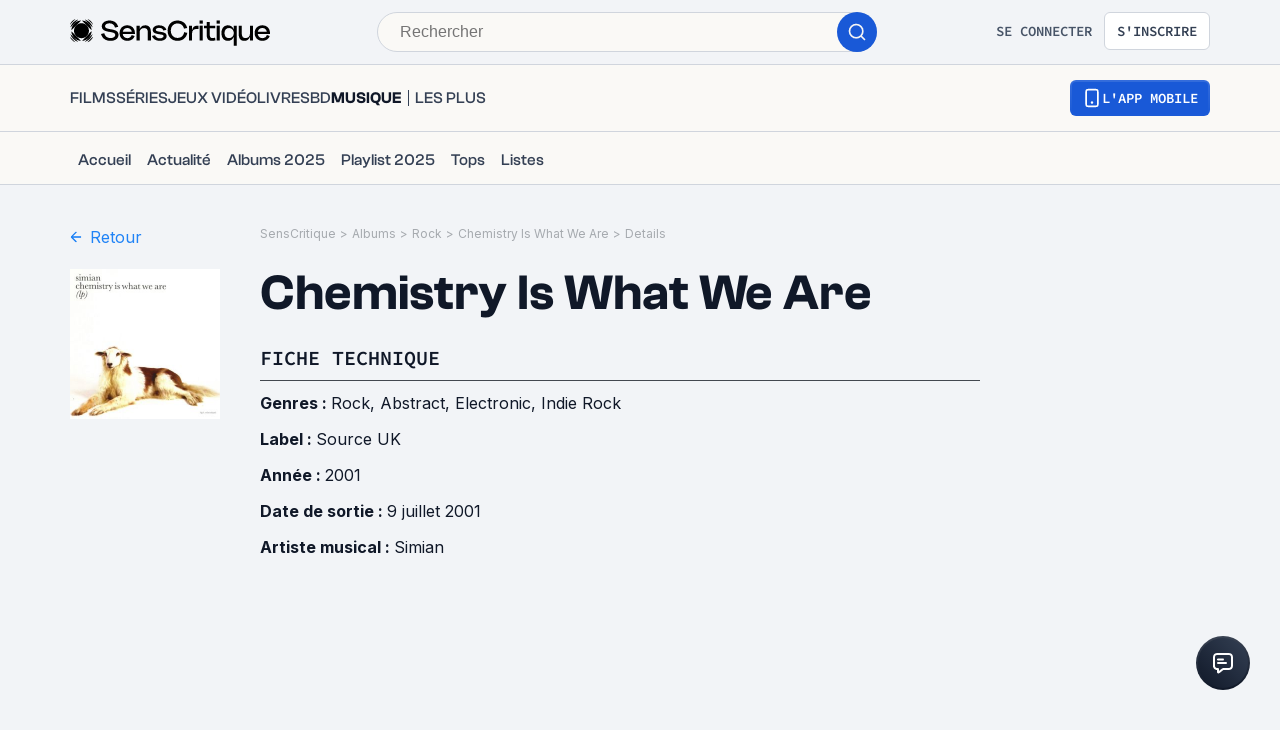

--- FILE ---
content_type: application/javascript; charset=UTF-8
request_url: https://www.senscritique.com/_next/static/chunks/551.6ac20cb4fa7e2495.js
body_size: 1664
content:
"use strict";(self.webpackChunk_N_E=self.webpackChunk_N_E||[]).push([[551],{55279:function(e,r,n){var t=n(85893),o=n(41664),l=n.n(o);n(67294);var s=n(41686),i=n(39669),a=n(69847);let c=(e,r)=>{switch(e){case"xs":return(0,s.iv)(["padding:",";span{font-size:",";line-height:",";}"],e=>{let{theme:n}=e;return r?"".concat(n.new.spacing.sm):"".concat(n.new.spacing.sm," ").concat(n.new.spacing.md)},e=>{let{theme:r}=e;return r.new.fontSize.sm},e=>{let{theme:r}=e;return r.new.lineHeight.sm});case"sm":return(0,s.iv)(["padding:",";span{font-size:",";line-height:",";}"],e=>{let{theme:n}=e;return r?"".concat(n.new.spacing.md):"".concat(n.new.spacing.md," ").concat(n.new.spacing.lg)},e=>{let{theme:r}=e;return r.new.fontSize.sm},e=>{let{theme:r}=e;return r.new.lineHeight.sm});case"lg":return(0,s.iv)(["padding:",";span{font-size:",";line-height:",";}"],e=>{let{theme:n}=e;return r?"10px":"10px ".concat(n.new.spacing.xl)},e=>{let{theme:r}=e;return r.new.fontSize.md},e=>{let{theme:r}=e;return r.new.lineHeight.md});case"xl":return(0,s.iv)(["padding:",";span{font-size:",";line-height:",";}"],e=>{let{theme:n}=e;return r?n.new.spacing.lg:"".concat(n.new.spacing.lg," 18px")},e=>{let{theme:r}=e;return r.new.fontSize.md},e=>{let{theme:r}=e;return r.new.lineHeight.md});case"2xl":return(0,s.iv)(["padding:",";span{font-size:",";line-height:",";}"],e=>{let{theme:n}=e;return r?"".concat(n.new.spacing.xl):"".concat(n.new.spacing.xl," 22px")},e=>{let{theme:r}=e;return r.new.fontSize.lg},e=>{let{theme:r}=e;return r.new.lineHeight.lg});default:return(0,s.iv)(["padding:",";span{font-size:",";line-height:",";}"],r?"10px":"10px 14px",e=>{let{theme:r}=e;return r.new.fontSize.sm},e=>{let{theme:r}=e;return r.new.lineHeight.sm})}},u=(0,s.iv)([""," align-items:center;background:transparent;border-radius:",";cursor:",";display:flex;justify-content:center;max-width:",";text-align:center;position:relative;text-transform:uppercase;font-family:",";font-weight:",";gap:",";&:focus{outline:2px solid ",";outline-offset:2px;}&.variant-destructive:focus{outline:2px solid ",";}@media ","{max-width:",";}"],e=>{let{size:r,isIconOnly:n}=e;return c(r,n||!1)},e=>{let{theme:r}=e;return r.radius.m},e=>{let{disabled:r}=e;return r?"default":"pointer"},e=>{let{fullWidthMobile:r}=e;return r?"100%":"none"},e=>{let{theme:r}=e;return r.font.sourceCodePro},e=>{let{theme:r}=e;return r.fontWeight.semiBold},e=>{let{theme:r}=e;return r.new.spacing.sm},e=>{let{theme:r}=e;return r.new.colors.brandPrimary.electricBlue},e=>{let{theme:r}=e;return r.new.colors.button.secondaryErrorFocus},e=>{let{theme:r}=e;return r.device.tablet},e=>{let{noMaxWidth:r}=e;return r?"none":"100%"}),d=s.ZP.button.withConfig({componentId:"sc-f2315a90-0"})([""," background:linear-gradient(#356DDC,#1A5AD7);color:",";width:",";&:before{content:'';position:absolute;top:2px;left:2px;bottom:2px;right:2px;border-radius:4px;background:",";}&:hover{border-width:",";background:linear-gradient( #3061be,"," );&:before{background:",";}}&:disabled{background:",";color:",";span{color:",";}&:before{background:",";}}span{color:",";position:relative;}span.hoverText{display:none;}@media ","{width:auto;&:hover span.hoverText{display:",";}&:hover span.currentText{display:",";}}"],u,e=>{let{theme:r,white:n}=e;return n?r.colors.greyWildSand:r.new.colors.button.primaryText},e=>{let{fullWidthMobile:r}=e;return r?"100%":"auto"},e=>{let{theme:r}=e;return r.new.colors.button.primaryBg},e=>{let{noBorder:r,theme:n}=e;return r?0:n.border.ms},e=>{let{theme:r}=e;return r.new.colors.button.primaryBgHover},e=>{let{theme:r}=e;return r.new.colors.button.primaryBgHover},e=>{let{theme:r}=e;return r.new.colors.background.bgDisabled},e=>{let{theme:r}=e;return r.new.colors.button.primaryTextDisabled},e=>{let{theme:r}=e;return r.new.colors.button.primaryTextDisabled},e=>{let{theme:r}=e;return r.new.colors.background.bgDisabled},e=>{let{theme:r,white:n}=e;return n?r.colors.white:r.new.colors.button.primaryText},e=>{let{theme:r}=e;return r.device.tablet},e=>{let{textOnHover:r}=e;return r?"flex":"none"},e=>{let{textOnHover:r}=e;return r?"none":"flex"}),p=s.ZP.button.withConfig({componentId:"sc-f2315a90-1"})([""," background-color:",";color:",";border:1px solid ",";width:",";span{color:",";}&:hover{background-color:",";}&:disabled{background-color:",";border-color:",";}&.variant-destructive{background-color:",";border:1px solid ",";span{color:",";}&:hover{background-color:",";color:",";border:1px solid ",";}&:disabled{background-color:",";border-color:",";}}@media ","{width:auto;&:hover span.hoverText{display:",";}&:hover span.currentText{display:",";}}"],u,e=>{let{theme:r}=e;return r.new.colors.button.secondaryBg},e=>{let{theme:r}=e;return r.new.colors.button.secondaryText},e=>{let{theme:r}=e;return r.new.colors.button.secondaryBorder},e=>{let{fullWidthMobile:r}=e;return r?"100%":"auto"},e=>{let{theme:r}=e;return r.new.colors.button.secondaryText},e=>{let{theme:r}=e;return r.new.colors.button.secondaryBgHover},e=>{let{theme:r}=e;return r.new.colors.background.primary},e=>{let{theme:r}=e;return r.new.colors.border.disabledSubtle},e=>{let{theme:r}=e;return r.new.colors.button.secondaryErrorBg},e=>{let{theme:r}=e;return r.new.colors.button.secondaryErrorBorder},e=>{let{theme:r}=e;return r.new.colors.button.secondaryErrorText},e=>{let{theme:r}=e;return r.new.colors.button.secondaryErrorBgHover},e=>{let{theme:r}=e;return r.new.colors.button.secondaryErrorTextHover},e=>{let{theme:r}=e;return r.new.colors.button.secondaryErrorBorderHover},e=>{let{theme:r}=e;return r.new.colors.background.primary},e=>{let{theme:r}=e;return r.new.colors.border.disabledSubtle},e=>{let{theme:r}=e;return r.device.tablet},e=>{let{textOnHover:r}=e;return r?"flex":"none"},e=>{let{textOnHover:r}=e;return r?"none":"flex"}),g=s.ZP.button.withConfig({componentId:"sc-f2315a90-2"})([""," background-color:transparent;color:",";padding:0;span{color:",";}"],u,e=>{let{theme:r}=e;return r.new.colors.button.secondaryText},e=>{let{theme:r}=e;return r.new.colors.button.secondaryText}),b=s.ZP.button.withConfig({componentId:"sc-f2315a90-3"})([""," display:flex;gap:",";span{align-items:center;color:",";display:flex;}span.hoverText{display:none;}&:hover{background-color:",";}&:disabled{background-color:transparent;color:",";span{color:",";}}"],u,e=>{let{theme:r}=e;return r.gap.s},e=>{let{theme:r}=e;return r.new.colors.button.tertiaryBg},e=>{let{theme:r}=e;return r.new.colors.button.tertiaryBgHover},e=>{let{theme:r}=e;return r.new.colors.button.tertiaryTextDisabled},e=>{let{theme:r}=e;return r.new.colors.button.tertiaryTextDisabled}),h=s.ZP.button.withConfig({componentId:"sc-f2315a90-4"})([""," background-color:",";border:"," solid ",";span{color:",";}"],u,e=>{let{theme:r}=e;return r.colors.greyCodRay},e=>{let{noBorder:r,theme:n}=e;return r?0:n.border.s},e=>{let{theme:r}=e;return r.colors.greyCodRay},e=>{let{theme:r}=e;return r.colors.white}),w=s.ZP.button.withConfig({componentId:"sc-f2315a90-5"})([""," gap:",";background-color:",";border:"," solid ",";span{color:",";}"],u,e=>{let{theme:r}=e;return r.gap.xs},e=>{let{theme:r}=e;return r.colors.white},e=>{let{noBorder:r,theme:n}=e;return r?0:n.border.s},e=>{let{theme:r}=e;return r.colors.blueDodger},e=>{let{theme:r}=e;return r.colors.blueDodger}),x=s.ZP.div.withConfig({componentId:"sc-f2315a90-6"})(["position:relative;display:flex;"]),f=(0,s.ZP)(i.bZ).withConfig({componentId:"sc-f2315a90-7"})(["display:none;font-family:",";font-weight:",";"],e=>{let{theme:r}=e;return r.font.sourceCodePro},e=>{let{theme:r}=e;return r.fontWeight.semiBold}),m=(0,s.ZP)(i.bZ).withConfig({componentId:"sc-f2315a90-8"})(["font-family:",";font-weight:",";"],e=>{let{theme:r}=e;return r.font.sourceCodePro},e=>{let{theme:r}=e;return r.fontWeight.semiBold});r.Z=e=>{let r,{hierarchy:n="primary",autoHeight:o=!1,backgroundColor:s,children:i,className:c,variant:u="default",dataAttributes:y,disabled:v,fullWidthMobile:k,href:C,iconLeft:j,iconRight:T,isPremium:z,noBorder:B,noMaxWidth:H,onClick:Z,size:P="md",target:D="_self",textOnHover:E,type:I="button",weight:S,white:N=!1}=e,W=!i&&!E,_={"data-testid":"button",...y||{},as:C?"a":"button",autoHeight:o,isIconOnly:W,backgroundColor:s,className:"".concat(c," variant-").concat(u),disabled:v,fullWidthMobile:k,href:C,iconRight:T,target:D,isPremium:z,noBorder:B,noMaxWidth:H,onClick:v?void 0:Z,size:P,textOnHover:E,type:I,white:N};r=S||"semiBold";let q=null;switch(n){case a.Z.primary:q=(0,t.jsxs)(d,{..._,children:[j?(0,t.jsx)(x,{children:j}):null,i?(0,t.jsx)(m,{as:"span",className:"currentText",size:"s",type:N||z?"white":"default",weight:r,children:i}):null,E?(0,t.jsx)(f,{as:"span",className:"hoverText",size:"s",weight:r,children:E}):null,T?(0,t.jsx)(x,{children:T}):null]});break;case"secondary":q=(0,t.jsxs)(p,{..._,children:[j?(0,t.jsx)(x,{children:j}):null,i?(0,t.jsx)(m,{as:"span",className:"currentText",size:"s",type:N||z?"white":"default",weight:r,children:i}):null,E?(0,t.jsx)(f,{as:"span",className:"hoverText",size:"s",weight:r,children:E}):null,T?(0,t.jsx)(x,{children:T}):null]});break;case"tertiary":q=(0,t.jsxs)(b,{..._,children:[j?(0,t.jsx)(x,{children:j}):null,i?(0,t.jsx)(m,{as:"span",size:"s",weight:r,children:i}):null,T?(0,t.jsx)(x,{children:T}):null]});break;case"quaternary":q=(0,t.jsx)(h,{..._,children:(0,t.jsx)(m,{as:"span",size:"s",weight:r,children:i})});break;case"quinary":q=(0,t.jsx)(w,{..._,children:(0,t.jsx)(m,{as:"span",size:"s",weight:r,children:i})});break;case"link":q=(0,t.jsxs)(g,{..._,children:[j?(0,t.jsx)(x,{children:j}):null,i?(0,t.jsx)(m,{as:"span",size:"s",weight:r,children:i}):null,T?(0,t.jsx)(x,{children:T}):null]});break;default:q=(0,t.jsx)(d,{..._,children:(0,t.jsx)(m,{as:"span",size:"s",weight:"semiBold",children:i})})}return C?(0,t.jsx)(l(),{href:C,prefetch:!1,legacyBehavior:!0,children:q}):q}},24923:function(e,r,n){n.d(r,{Z:function(){return o}});var t=n(85893);function o(e){let{color:r="white",height:n=20,width:o=20}=e;return(0,t.jsx)("svg",{width:o,height:n,viewBox:"0 0 20 20",fill:"none",xmlns:"http://www.w3.org/2000/svg",children:(0,t.jsx)("path",{d:"M9.99996 14.5834H10.0083M6.83329 18.3334H13.1666C14.1 18.3334 14.5668 18.3334 14.9233 18.1518C15.2369 17.992 15.4918 17.737 15.6516 17.4234C15.8333 17.0669 15.8333 16.6002 15.8333 15.6667V4.33341C15.8333 3.39999 15.8333 2.93328 15.6516 2.57676C15.4918 2.26316 15.2369 2.00819 14.9233 1.8484C14.5668 1.66675 14.1 1.66675 13.1666 1.66675H6.83329C5.89987 1.66675 5.43316 1.66675 5.07664 1.8484C4.76304 2.00819 4.50807 2.26316 4.34828 2.57676C4.16663 2.93328 4.16663 3.39999 4.16663 4.33342V15.6667C4.16663 16.6002 4.16663 17.0669 4.34828 17.4234C4.50807 17.737 4.76304 17.992 5.07664 18.1518C5.43316 18.3334 5.89987 18.3334 6.83329 18.3334ZM10.4166 14.5834C10.4166 14.8135 10.2301 15.0001 9.99996 15.0001C9.76984 15.0001 9.58329 14.8135 9.58329 14.5834C9.58329 14.3533 9.76984 14.1667 9.99996 14.1667C10.2301 14.1667 10.4166 14.3533 10.4166 14.5834Z",stroke:r,strokeWidth:"1.66667",strokeLinecap:"round",strokeLinejoin:"round"})})}},1790:function(e,r,n){n.d(r,{i:function(){return l}});var t=n(45697),o=n.n(t);let l=o().arrayOf(o().shape({icon:o().node,label:o().string,url:o().string}).isRequired)},65084:function(e,r,n){n.d(r,{b:function(){return l}});var t=n(45697),o=n.n(t);let l=o().arrayOf(o().shape({label:o().string,url:o().string}).isRequired)}}]);